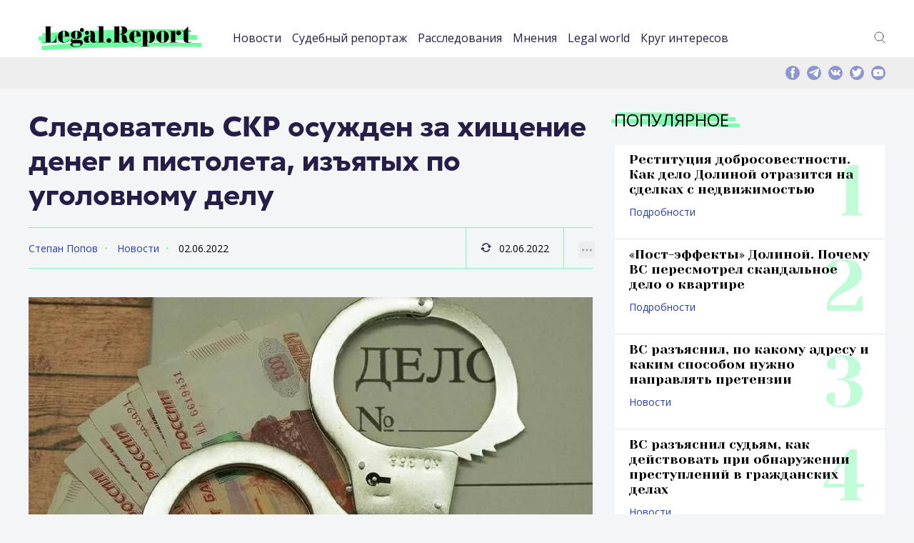

--- FILE ---
content_type: text/html; charset=UTF-8
request_url: https://legal.report/sledovatel-skr-osuzhden-za-hishhenie-deneg-i-pistoleta-izyatyh-po-ugolovnomu-delu/
body_size: 58391
content:
<!DOCTYPE html>
<html lang="ru-RU" class="no-js">
<head>
	<meta charset="UTF-8" />
	<link rel="profile" href="http://gmpg.org/xfn/11" />
	<meta name="viewport" content="width=device-width, initial-scale=1, maximum-scale=1, user-scalable=0">
	<meta name="msapplication-TileColor" content="#33ff99">
	<meta name="theme-color" content="#33ff99">
	<link rel="apple-touch-icon" sizes="180x180" href="/apple-touch-icon.png">
	<link rel="icon" type="image/png" sizes="32x32" href="/favicon-32x32.png">
	<link rel="icon" type="image/png" sizes="16x16" href="/favicon-16x16.png">
	<link rel="manifest" href="/site.webmanifest">
	<link rel="mask-icon" href="/safari-pinned-tab.svg" color="#33ff99">
	<link rel="icon" href="https://legal.report/favicon.svg" type="image/svg">
	        <link rel="pingback" href="https://legal.report/xmlrpc.php">
        	<meta name='robots' content='index, follow, max-image-preview:large, max-snippet:-1, max-video-preview:-1' />
	<style>img:is([sizes="auto" i], [sizes^="auto," i]) { contain-intrinsic-size: 3000px 1500px }</style>
	
	<!-- This site is optimized with the Yoast SEO plugin v25.9 - https://yoast.com/wordpress/plugins/seo/ -->
	<title>Следователь СКР осужден за хищение денег и пистолета, изъятых по уголовному делу - legal.report</title>
	<meta name="description" content="Вынесен приговор следователю СКР, который позарился на потенциальные вещдоки" />
	<link rel="canonical" href="https://legal.report/sledovatel-skr-osuzhden-za-hishhenie-deneg-i-pistoleta-izyatyh-po-ugolovnomu-delu/" />
	<meta property="og:locale" content="ru_RU" />
	<meta property="og:type" content="article" />
	<meta property="og:title" content="Следователь СКР осужден за хищение денег и пистолета, изъятых по уголовному делу - legal.report" />
	<meta property="og:description" content="Вынесен приговор следователю СКР, который позарился на потенциальные вещдоки" />
	<meta property="og:url" content="https://legal.report/sledovatel-skr-osuzhden-za-hishhenie-deneg-i-pistoleta-izyatyh-po-ugolovnomu-delu/" />
	<meta property="og:site_name" content="legal.report" />
	<meta property="article:publisher" content="https://www.facebook.com/legal.report" />
	<meta property="article:published_time" content="2022-06-02T10:04:29+00:00" />
	<meta property="article:modified_time" content="2022-06-02T10:04:31+00:00" />
	<meta property="og:image" content="https://legal.report/wp-content/uploads/2022/06/delo-01.jpg" />
	<meta property="og:image:width" content="800" />
	<meta property="og:image:height" content="500" />
	<meta property="og:image:type" content="image/jpeg" />
	<meta name="author" content="Степан Попов" />
	<meta name="twitter:card" content="summary_large_image" />
	<meta name="twitter:creator" content="@Legal_Report" />
	<meta name="twitter:site" content="@Legal_Report" />
	<script type="application/ld+json" class="yoast-schema-graph">{"@context":"https://schema.org","@graph":[{"@type":"NewsArticle","@id":"https://legal.report/sledovatel-skr-osuzhden-za-hishhenie-deneg-i-pistoleta-izyatyh-po-ugolovnomu-delu/#article","isPartOf":{"@id":"https://legal.report/sledovatel-skr-osuzhden-za-hishhenie-deneg-i-pistoleta-izyatyh-po-ugolovnomu-delu/"},"author":{"name":"Степан Попов","@id":"https://legal.report/#/schema/person/bc7b5787955874b87450542c9aa68c01"},"headline":"Следователь СКР осужден за хищение денег и пистолета, изъятых по уголовному делу","datePublished":"2022-06-02T10:04:29+00:00","dateModified":"2022-06-02T10:04:31+00:00","mainEntityOfPage":{"@id":"https://legal.report/sledovatel-skr-osuzhden-za-hishhenie-deneg-i-pistoleta-izyatyh-po-ugolovnomu-delu/"},"wordCount":202,"publisher":{"@id":"https://legal.report/#organization"},"image":{"@id":"https://legal.report/sledovatel-skr-osuzhden-za-hishhenie-deneg-i-pistoleta-izyatyh-po-ugolovnomu-delu/#primaryimage"},"thumbnailUrl":"https://legal.report/wp-content/uploads/2022/06/delo-01.jpg","keywords":["преступления правоохранителей","приговор","фальсификация"],"articleSection":["Zen","Новости"],"inLanguage":"ru-RU"},{"@type":"WebPage","@id":"https://legal.report/sledovatel-skr-osuzhden-za-hishhenie-deneg-i-pistoleta-izyatyh-po-ugolovnomu-delu/","url":"https://legal.report/sledovatel-skr-osuzhden-za-hishhenie-deneg-i-pistoleta-izyatyh-po-ugolovnomu-delu/","name":"Следователь СКР осужден за хищение денег и пистолета, изъятых по уголовному делу - legal.report","isPartOf":{"@id":"https://legal.report/#website"},"primaryImageOfPage":{"@id":"https://legal.report/sledovatel-skr-osuzhden-za-hishhenie-deneg-i-pistoleta-izyatyh-po-ugolovnomu-delu/#primaryimage"},"image":{"@id":"https://legal.report/sledovatel-skr-osuzhden-za-hishhenie-deneg-i-pistoleta-izyatyh-po-ugolovnomu-delu/#primaryimage"},"thumbnailUrl":"https://legal.report/wp-content/uploads/2022/06/delo-01.jpg","datePublished":"2022-06-02T10:04:29+00:00","dateModified":"2022-06-02T10:04:31+00:00","description":"Вынесен приговор следователю СКР, который позарился на потенциальные вещдоки","breadcrumb":{"@id":"https://legal.report/sledovatel-skr-osuzhden-za-hishhenie-deneg-i-pistoleta-izyatyh-po-ugolovnomu-delu/#breadcrumb"},"inLanguage":"ru-RU","potentialAction":[{"@type":"ReadAction","target":["https://legal.report/sledovatel-skr-osuzhden-za-hishhenie-deneg-i-pistoleta-izyatyh-po-ugolovnomu-delu/"]}]},{"@type":"ImageObject","inLanguage":"ru-RU","@id":"https://legal.report/sledovatel-skr-osuzhden-za-hishhenie-deneg-i-pistoleta-izyatyh-po-ugolovnomu-delu/#primaryimage","url":"https://legal.report/wp-content/uploads/2022/06/delo-01.jpg","contentUrl":"https://legal.report/wp-content/uploads/2022/06/delo-01.jpg","width":800,"height":500,"caption":"Фото: abon-news.ru"},{"@type":"BreadcrumbList","@id":"https://legal.report/sledovatel-skr-osuzhden-za-hishhenie-deneg-i-pistoleta-izyatyh-po-ugolovnomu-delu/#breadcrumb","itemListElement":[{"@type":"ListItem","position":1,"name":"Главная страница","item":"https://legal.report/"},{"@type":"ListItem","position":2,"name":"Новости","item":"https://legal.report/news/"},{"@type":"ListItem","position":3,"name":"Следователь СКР осужден за хищение денег и пистолета, изъятых по уголовному делу"}]},{"@type":"WebSite","@id":"https://legal.report/#website","url":"https://legal.report/","name":"legal.report","description":"Новости о юристах и для юристов. Эксклюзивная информация о юридическом сообществе. Расследования и исследования. Юридическая энциклопедия.","publisher":{"@id":"https://legal.report/#organization"},"potentialAction":[{"@type":"SearchAction","target":{"@type":"EntryPoint","urlTemplate":"https://legal.report/?s={search_term_string}"},"query-input":{"@type":"PropertyValueSpecification","valueRequired":true,"valueName":"search_term_string"}}],"inLanguage":"ru-RU"},{"@type":"Organization","@id":"https://legal.report/#organization","name":"ООО \"Юридика\"","url":"https://legal.report/","logo":{"@type":"ImageObject","inLanguage":"ru-RU","@id":"https://legal.report/#/schema/logo/image/","url":"","contentUrl":"","caption":"ООО \"Юридика\""},"image":{"@id":"https://legal.report/#/schema/logo/image/"},"sameAs":["https://www.facebook.com/legal.report","https://x.com/Legal_Report","https://t.me/legalreport"]},{"@type":"Person","@id":"https://legal.report/#/schema/person/bc7b5787955874b87450542c9aa68c01","name":"Степан Попов","url":"https://legal.report/author/popov/"}]}</script>
	<!-- / Yoast SEO plugin. -->


<link rel="alternate" type="application/rss+xml" title="legal.report &raquo; Лента" href="https://legal.report/feed/" />
<link rel="alternate" type="application/rss+xml" title="legal.report &raquo; Лента комментариев" href="https://legal.report/comments/feed/" />
<link rel="alternate" type="application/rss+xml" title="legal.report &raquo; Лента комментариев к &laquo;Следователь СКР осужден за хищение денег и пистолета, изъятых по уголовному делу&raquo;" href="https://legal.report/sledovatel-skr-osuzhden-za-hishhenie-deneg-i-pistoleta-izyatyh-po-ugolovnomu-delu/feed/" />
<link rel='stylesheet' id='dashicons-css' href='https://legal.report/wp-includes/css/dashicons.min.css?ver=84f7e36d12c8b8a150b70219ca510b1e' type='text/css' media='all' />
<link rel='stylesheet' id='post-views-counter-frontend-css' href='https://legal.report/wp-content/plugins/post-views-counter/css/frontend.min.css?ver=1.5.5' type='text/css' media='all' />
<link rel='stylesheet' id='wp-block-library-css' href='https://legal.report/wp-includes/css/dist/block-library/style.min.css?ver=84f7e36d12c8b8a150b70219ca510b1e' type='text/css' media='all' />
<style id='classic-theme-styles-inline-css' type='text/css'>
/*! This file is auto-generated */
.wp-block-button__link{color:#fff;background-color:#32373c;border-radius:9999px;box-shadow:none;text-decoration:none;padding:calc(.667em + 2px) calc(1.333em + 2px);font-size:1.125em}.wp-block-file__button{background:#32373c;color:#fff;text-decoration:none}
</style>
<style id='global-styles-inline-css' type='text/css'>
:root{--wp--preset--aspect-ratio--square: 1;--wp--preset--aspect-ratio--4-3: 4/3;--wp--preset--aspect-ratio--3-4: 3/4;--wp--preset--aspect-ratio--3-2: 3/2;--wp--preset--aspect-ratio--2-3: 2/3;--wp--preset--aspect-ratio--16-9: 16/9;--wp--preset--aspect-ratio--9-16: 9/16;--wp--preset--color--black: #000000;--wp--preset--color--cyan-bluish-gray: #abb8c3;--wp--preset--color--white: #ffffff;--wp--preset--color--pale-pink: #f78da7;--wp--preset--color--vivid-red: #cf2e2e;--wp--preset--color--luminous-vivid-orange: #ff6900;--wp--preset--color--luminous-vivid-amber: #fcb900;--wp--preset--color--light-green-cyan: #7bdcb5;--wp--preset--color--vivid-green-cyan: #00d084;--wp--preset--color--pale-cyan-blue: #8ed1fc;--wp--preset--color--vivid-cyan-blue: #0693e3;--wp--preset--color--vivid-purple: #9b51e0;--wp--preset--gradient--vivid-cyan-blue-to-vivid-purple: linear-gradient(135deg,rgba(6,147,227,1) 0%,rgb(155,81,224) 100%);--wp--preset--gradient--light-green-cyan-to-vivid-green-cyan: linear-gradient(135deg,rgb(122,220,180) 0%,rgb(0,208,130) 100%);--wp--preset--gradient--luminous-vivid-amber-to-luminous-vivid-orange: linear-gradient(135deg,rgba(252,185,0,1) 0%,rgba(255,105,0,1) 100%);--wp--preset--gradient--luminous-vivid-orange-to-vivid-red: linear-gradient(135deg,rgba(255,105,0,1) 0%,rgb(207,46,46) 100%);--wp--preset--gradient--very-light-gray-to-cyan-bluish-gray: linear-gradient(135deg,rgb(238,238,238) 0%,rgb(169,184,195) 100%);--wp--preset--gradient--cool-to-warm-spectrum: linear-gradient(135deg,rgb(74,234,220) 0%,rgb(151,120,209) 20%,rgb(207,42,186) 40%,rgb(238,44,130) 60%,rgb(251,105,98) 80%,rgb(254,248,76) 100%);--wp--preset--gradient--blush-light-purple: linear-gradient(135deg,rgb(255,206,236) 0%,rgb(152,150,240) 100%);--wp--preset--gradient--blush-bordeaux: linear-gradient(135deg,rgb(254,205,165) 0%,rgb(254,45,45) 50%,rgb(107,0,62) 100%);--wp--preset--gradient--luminous-dusk: linear-gradient(135deg,rgb(255,203,112) 0%,rgb(199,81,192) 50%,rgb(65,88,208) 100%);--wp--preset--gradient--pale-ocean: linear-gradient(135deg,rgb(255,245,203) 0%,rgb(182,227,212) 50%,rgb(51,167,181) 100%);--wp--preset--gradient--electric-grass: linear-gradient(135deg,rgb(202,248,128) 0%,rgb(113,206,126) 100%);--wp--preset--gradient--midnight: linear-gradient(135deg,rgb(2,3,129) 0%,rgb(40,116,252) 100%);--wp--preset--font-size--small: 13px;--wp--preset--font-size--medium: 20px;--wp--preset--font-size--large: 36px;--wp--preset--font-size--x-large: 42px;--wp--preset--spacing--20: 0.44rem;--wp--preset--spacing--30: 0.67rem;--wp--preset--spacing--40: 1rem;--wp--preset--spacing--50: 1.5rem;--wp--preset--spacing--60: 2.25rem;--wp--preset--spacing--70: 3.38rem;--wp--preset--spacing--80: 5.06rem;--wp--preset--shadow--natural: 6px 6px 9px rgba(0, 0, 0, 0.2);--wp--preset--shadow--deep: 12px 12px 50px rgba(0, 0, 0, 0.4);--wp--preset--shadow--sharp: 6px 6px 0px rgba(0, 0, 0, 0.2);--wp--preset--shadow--outlined: 6px 6px 0px -3px rgba(255, 255, 255, 1), 6px 6px rgba(0, 0, 0, 1);--wp--preset--shadow--crisp: 6px 6px 0px rgba(0, 0, 0, 1);}:where(.is-layout-flex){gap: 0.5em;}:where(.is-layout-grid){gap: 0.5em;}body .is-layout-flex{display: flex;}.is-layout-flex{flex-wrap: wrap;align-items: center;}.is-layout-flex > :is(*, div){margin: 0;}body .is-layout-grid{display: grid;}.is-layout-grid > :is(*, div){margin: 0;}:where(.wp-block-columns.is-layout-flex){gap: 2em;}:where(.wp-block-columns.is-layout-grid){gap: 2em;}:where(.wp-block-post-template.is-layout-flex){gap: 1.25em;}:where(.wp-block-post-template.is-layout-grid){gap: 1.25em;}.has-black-color{color: var(--wp--preset--color--black) !important;}.has-cyan-bluish-gray-color{color: var(--wp--preset--color--cyan-bluish-gray) !important;}.has-white-color{color: var(--wp--preset--color--white) !important;}.has-pale-pink-color{color: var(--wp--preset--color--pale-pink) !important;}.has-vivid-red-color{color: var(--wp--preset--color--vivid-red) !important;}.has-luminous-vivid-orange-color{color: var(--wp--preset--color--luminous-vivid-orange) !important;}.has-luminous-vivid-amber-color{color: var(--wp--preset--color--luminous-vivid-amber) !important;}.has-light-green-cyan-color{color: var(--wp--preset--color--light-green-cyan) !important;}.has-vivid-green-cyan-color{color: var(--wp--preset--color--vivid-green-cyan) !important;}.has-pale-cyan-blue-color{color: var(--wp--preset--color--pale-cyan-blue) !important;}.has-vivid-cyan-blue-color{color: var(--wp--preset--color--vivid-cyan-blue) !important;}.has-vivid-purple-color{color: var(--wp--preset--color--vivid-purple) !important;}.has-black-background-color{background-color: var(--wp--preset--color--black) !important;}.has-cyan-bluish-gray-background-color{background-color: var(--wp--preset--color--cyan-bluish-gray) !important;}.has-white-background-color{background-color: var(--wp--preset--color--white) !important;}.has-pale-pink-background-color{background-color: var(--wp--preset--color--pale-pink) !important;}.has-vivid-red-background-color{background-color: var(--wp--preset--color--vivid-red) !important;}.has-luminous-vivid-orange-background-color{background-color: var(--wp--preset--color--luminous-vivid-orange) !important;}.has-luminous-vivid-amber-background-color{background-color: var(--wp--preset--color--luminous-vivid-amber) !important;}.has-light-green-cyan-background-color{background-color: var(--wp--preset--color--light-green-cyan) !important;}.has-vivid-green-cyan-background-color{background-color: var(--wp--preset--color--vivid-green-cyan) !important;}.has-pale-cyan-blue-background-color{background-color: var(--wp--preset--color--pale-cyan-blue) !important;}.has-vivid-cyan-blue-background-color{background-color: var(--wp--preset--color--vivid-cyan-blue) !important;}.has-vivid-purple-background-color{background-color: var(--wp--preset--color--vivid-purple) !important;}.has-black-border-color{border-color: var(--wp--preset--color--black) !important;}.has-cyan-bluish-gray-border-color{border-color: var(--wp--preset--color--cyan-bluish-gray) !important;}.has-white-border-color{border-color: var(--wp--preset--color--white) !important;}.has-pale-pink-border-color{border-color: var(--wp--preset--color--pale-pink) !important;}.has-vivid-red-border-color{border-color: var(--wp--preset--color--vivid-red) !important;}.has-luminous-vivid-orange-border-color{border-color: var(--wp--preset--color--luminous-vivid-orange) !important;}.has-luminous-vivid-amber-border-color{border-color: var(--wp--preset--color--luminous-vivid-amber) !important;}.has-light-green-cyan-border-color{border-color: var(--wp--preset--color--light-green-cyan) !important;}.has-vivid-green-cyan-border-color{border-color: var(--wp--preset--color--vivid-green-cyan) !important;}.has-pale-cyan-blue-border-color{border-color: var(--wp--preset--color--pale-cyan-blue) !important;}.has-vivid-cyan-blue-border-color{border-color: var(--wp--preset--color--vivid-cyan-blue) !important;}.has-vivid-purple-border-color{border-color: var(--wp--preset--color--vivid-purple) !important;}.has-vivid-cyan-blue-to-vivid-purple-gradient-background{background: var(--wp--preset--gradient--vivid-cyan-blue-to-vivid-purple) !important;}.has-light-green-cyan-to-vivid-green-cyan-gradient-background{background: var(--wp--preset--gradient--light-green-cyan-to-vivid-green-cyan) !important;}.has-luminous-vivid-amber-to-luminous-vivid-orange-gradient-background{background: var(--wp--preset--gradient--luminous-vivid-amber-to-luminous-vivid-orange) !important;}.has-luminous-vivid-orange-to-vivid-red-gradient-background{background: var(--wp--preset--gradient--luminous-vivid-orange-to-vivid-red) !important;}.has-very-light-gray-to-cyan-bluish-gray-gradient-background{background: var(--wp--preset--gradient--very-light-gray-to-cyan-bluish-gray) !important;}.has-cool-to-warm-spectrum-gradient-background{background: var(--wp--preset--gradient--cool-to-warm-spectrum) !important;}.has-blush-light-purple-gradient-background{background: var(--wp--preset--gradient--blush-light-purple) !important;}.has-blush-bordeaux-gradient-background{background: var(--wp--preset--gradient--blush-bordeaux) !important;}.has-luminous-dusk-gradient-background{background: var(--wp--preset--gradient--luminous-dusk) !important;}.has-pale-ocean-gradient-background{background: var(--wp--preset--gradient--pale-ocean) !important;}.has-electric-grass-gradient-background{background: var(--wp--preset--gradient--electric-grass) !important;}.has-midnight-gradient-background{background: var(--wp--preset--gradient--midnight) !important;}.has-small-font-size{font-size: var(--wp--preset--font-size--small) !important;}.has-medium-font-size{font-size: var(--wp--preset--font-size--medium) !important;}.has-large-font-size{font-size: var(--wp--preset--font-size--large) !important;}.has-x-large-font-size{font-size: var(--wp--preset--font-size--x-large) !important;}
:where(.wp-block-post-template.is-layout-flex){gap: 1.25em;}:where(.wp-block-post-template.is-layout-grid){gap: 1.25em;}
:where(.wp-block-columns.is-layout-flex){gap: 2em;}:where(.wp-block-columns.is-layout-grid){gap: 2em;}
:root :where(.wp-block-pullquote){font-size: 1.5em;line-height: 1.6;}
</style>
<link rel='stylesheet' id='contact-form-7-css' href='https://legal.report/wp-content/plugins/contact-form-7/includes/css/styles.css?ver=6.1.1' type='text/css' media='all' />
<link rel='stylesheet' id='fonts-css' href='https://legal.report/wp-content/themes/madar-lite/assets/fonts/fonts.css?ver=84f7e36d12c8b8a150b70219ca510b1e' type='text/css' media='all' />
<link rel='stylesheet' id='style-css' href='https://legal.report/wp-content/themes/madar-lite/assets/css/style.css?ver=84f7e36d12c8b8a150b70219ca510b1e' type='text/css' media='all' />
<script type="text/javascript" id="post-views-counter-frontend-js-before">
/* <![CDATA[ */
var pvcArgsFrontend = {"mode":"rest_api","postID":170369,"requestURL":"https:\/\/legal.report\/wp-json\/post-views-counter\/view-post\/170369","nonce":"b73fc91ad1","dataStorage":"cookies","multisite":false,"path":"\/","domain":""};
/* ]]> */
</script>
<script type="text/javascript" src="https://legal.report/wp-content/plugins/post-views-counter/js/frontend.min.js?ver=1.5.5" id="post-views-counter-frontend-js"></script>
<link rel="https://api.w.org/" href="https://legal.report/wp-json/" /><link rel="alternate" title="JSON" type="application/json" href="https://legal.report/wp-json/wp/v2/posts/170369" /><link rel="EditURI" type="application/rsd+xml" title="RSD" href="https://legal.report/xmlrpc.php?rsd" />

<link rel='shortlink' href='https://legal.report/?p=170369' />
<link rel="alternate" title="oEmbed (JSON)" type="application/json+oembed" href="https://legal.report/wp-json/oembed/1.0/embed?url=https%3A%2F%2Flegal.report%2Fsledovatel-skr-osuzhden-za-hishhenie-deneg-i-pistoleta-izyatyh-po-ugolovnomu-delu%2F" />
<link rel="alternate" title="oEmbed (XML)" type="text/xml+oembed" href="https://legal.report/wp-json/oembed/1.0/embed?url=https%3A%2F%2Flegal.report%2Fsledovatel-skr-osuzhden-za-hishhenie-deneg-i-pistoleta-izyatyh-po-ugolovnomu-delu%2F&#038;format=xml" />
<script>document.createElement( "picture" );if(!window.HTMLPictureElement && document.addEventListener) {window.addEventListener("DOMContentLoaded", function() {var s = document.createElement("script");s.src = "https://legal.report/wp-content/plugins/webp-express/js/picturefill.min.js";document.body.appendChild(s);});}</script>      <script type="text/javascript">
        var templateUrl = 'https://legal.report/wp-content/themes/madar-lite';
      </script>      <meta name="onesignal" content="wordpress-plugin"/>
            <script>

      window.OneSignalDeferred = window.OneSignalDeferred || [];

      OneSignalDeferred.push(function(OneSignal) {
        var oneSignal_options = {};
        window._oneSignalInitOptions = oneSignal_options;

        oneSignal_options['serviceWorkerParam'] = { scope: '/' };
oneSignal_options['serviceWorkerPath'] = 'OneSignalSDKWorker.js.php';

        OneSignal.Notifications.setDefaultUrl("https://legal.report");

        oneSignal_options['wordpress'] = true;
oneSignal_options['appId'] = '7118a369-0f4d-4e67-a810-41dbf2a1489a';
oneSignal_options['allowLocalhostAsSecureOrigin'] = true;
oneSignal_options['welcomeNotification'] = { };
oneSignal_options['welcomeNotification']['title'] = "Legal.Report";
oneSignal_options['welcomeNotification']['message'] = "Спасибо, вы подписались на уведомления.";
oneSignal_options['path'] = "https://legal.report/wp-content/plugins/onesignal-free-web-push-notifications/sdk_files/";
oneSignal_options['safari_web_id'] = "web.onesignal.auto.2c31ff0c-1624-4aec-8f89-a4f0b1da0ea1";
oneSignal_options['promptOptions'] = { };
oneSignal_options['promptOptions']['actionMessage'] = "Подписаться на уведомления Legal.Report";
oneSignal_options['promptOptions']['exampleNotificationTitleDesktop'] = "Пример уведомления";
oneSignal_options['promptOptions']['exampleNotificationMessageDesktop'] = "Уведомление появится на вашем рабочем столе";
oneSignal_options['promptOptions']['exampleNotificationTitleMobile'] = "Пример уведомления";
oneSignal_options['promptOptions']['exampleNotificationMessageMobile'] = "Уведомление появится на вашем мобильно устройстве";
oneSignal_options['promptOptions']['exampleNotificationCaption'] = "Вы можете отписаться в любое время";
oneSignal_options['promptOptions']['acceptButtonText'] = "Подписаться";
oneSignal_options['promptOptions']['cancelButtonText'] = "Нет, спасибо";
oneSignal_options['promptOptions']['siteName'] = "https://legal.report";
              OneSignal.init(window._oneSignalInitOptions);
              OneSignal.Slidedown.promptPush()      });

      function documentInitOneSignal() {
        var oneSignal_elements = document.getElementsByClassName("OneSignal-prompt");

        var oneSignalLinkClickHandler = function(event) { OneSignal.Notifications.requestPermission(); event.preventDefault(); };        for(var i = 0; i < oneSignal_elements.length; i++)
          oneSignal_elements[i].addEventListener('click', oneSignalLinkClickHandler, false);
      }

      if (document.readyState === 'complete') {
           documentInitOneSignal();
      }
      else {
           window.addEventListener("load", function(event){
               documentInitOneSignal();
          });
      }
    </script>
<link rel="icon" href="https://legal.report/wp-content/uploads/2021/04/cropped-logo-sqw-1-110x110.png" sizes="32x32" />
<link rel="icon" href="https://legal.report/wp-content/uploads/2021/04/cropped-logo-sqw-1-220x220.png" sizes="192x192" />
<link rel="apple-touch-icon" href="https://legal.report/wp-content/uploads/2021/04/cropped-logo-sqw-1-220x220.png" />
<meta name="msapplication-TileImage" content="https://legal.report/wp-content/uploads/2021/04/cropped-logo-sqw-1-500x500.png" />
		<style type="text/css" id="wp-custom-css">
			figcaption {
	font-size: 0.8em;
}
.text-container p {
	text-align: justify;
}
p.has-text-align-center {
	text-align: center;
}
figure {
	  margin-bottom: 24px;
}

.article-preview-position__row:first-child {
	margin-bottom: 30px;
}
p.excerpt a {
	text-align: justify;
	color: white;
	font-size: 0.8em;

}

figcaption {
	font-size: 0.8em;
}
.text-container p {
	text-align: justify;
}
p.has-text-align-center {
	text-align: center;
}
figure {
	  margin-bottom: 24px;
}

.article-preview-position__row:first-child {
	margin-bottom: 24px;
}
p.excerpt a {
	text-align: justify;
	color: white;
	font-size: 0.8em;

}
em {
    font-style: italic;
	}
.wp-calendar-table{
	width: 100%;
	margin: 10px;
	
}
.wp-calendar-table caption{
	display: none;
}
.archive-menu {
		width:	300px;
		margin-left: auto;
  		margin-right: auto;
	}
.wp-calendar-table thead{
	text-align:left;	
}
em {
	font-style: italic;
}

.wp-block-video figcaption {
	font-size:	small;
}
.wp-block-image figcaption {
		font-size:	small;
}		</style>
		




<meta name='yandex-verification' content='5ef42b7e3d58e778' />

</head>
<body class="wp-singular post-template-default single single-post postid-170369 single-format-standard wp-theme-madar-lite">

<!-- Yandex.Metrika counter -->
	<script data-cfasync="false" type="text/javascript">
  setTimeout(function(){
       (function(m,e,t,r,i,k,a){m[i]=m[i]||function(){(m[i].a=m[i].a||[]).push(arguments)};
   m[i].l=1*new Date();k=e.createElement(t),a=e.getElementsByTagName(t)
 
[0],k.async=1,k.src=r,a.parentNode.insertBefore(k,a)})
   (window, document, "script", "https://mc.yandex.ru/metrika/tag.js", "ym");
 
       ym(35658030, "init", {
            clickmap:true,
            trackLinks:true,
            accurateTrackBounce:true 
       });
    }, 5000); //set this as high as you can without ruining your stats.
</script> 
<noscript><div><img src="https://mc.yandex.ru/watch/35658030" style="position:absolute; left:-9999px;" alt="" /></div></noscript>
<!-- /Yandex.Metrika counter -->

<div class="page-container">
    <div class="content-container">
<header>
    <div class="center">
        <div class="header-container">
            <div class="header-container__logo">
                <a href="https://legal.report" title=""><img src="https://legal.report/wp-content/themes/madar-lite/assets/img/logos/logo.svg" alt="Legal Report"></a>
            </div>
            <div class="header-container__navigation">
                 <div class="header-container-navigation-mobile-container">


                    <nav class="nav-header">
					<ul id="menu-top" class="menu"><li id="menu-item-4157" class="menu-item menu-item-type-taxonomy menu-item-object-category current-post-ancestor current-menu-parent current-post-parent menu-item-4157"><a href="https://legal.report/news/">Новости</a></li>
<li id="menu-item-4158" class="menu-item menu-item-type-taxonomy menu-item-object-category menu-item-4158"><a href="https://legal.report/report/">Судебный репортаж</a></li>
<li id="menu-item-10140" class="menu-item menu-item-type-taxonomy menu-item-object-category menu-item-10140"><a href="https://legal.report/exclusive/">Расследования</a></li>
<li id="menu-item-4159" class="menu-item menu-item-type-taxonomy menu-item-object-category menu-item-4159"><a href="https://legal.report/opinions/">Мнения</a></li>
<li id="menu-item-4160" class="menu-item menu-item-type-taxonomy menu-item-object-category menu-item-4160"><a href="https://legal.report/world/">Legal world</a></li>
<li id="menu-item-9751" class="menu-item menu-item-type-taxonomy menu-item-object-category menu-item-9751"><a href="https://legal.report/krug-interesov/">Круг интересов</a></li>
</ul>                    </nav>

										<div class="searchmobile"><form method="get"  action="/" class="theme-input"><input type="search" class="field" name="s" id="s-mobile" placeholder="Поиск" size="30" />&nbsp;<button class="button" type="submit"><svg width="13" height="13" viewBox="0 0 13 13"><title>поиск</title><path d="m4.8495 7.8226c0.82666 0 1.5262-0.29146 2.0985-0.87438 0.57232-0.58292 0.86378-1.2877 0.87438-2.1144 0.010599-0.82666-0.28086-1.5262-0.87438-2.0985-0.59352-0.57232-1.293-0.86378-2.0985-0.87438-0.8055-0.010599-1.5103 0.28086-2.1144 0.87438-0.60414 0.59352-0.8956 1.293-0.87438 2.0985 0.021197 0.8055 0.31266 1.5103 0.87438 2.1144 0.56172 0.60414 1.2665 0.8956 2.1144 0.87438zm4.4695 0.2115 3.681 3.6819-1.259 1.284-3.6817-3.7 0.0019784-0.69479-0.090043-0.098846c-0.87973 0.76087-1.92 1.1413-3.1207 1.1413-1.3553 0-2.5025-0.46363-3.4417-1.3909s-1.4088-2.0686-1.4088-3.4239c0-1.3553 0.4696-2.4966 1.4088-3.4239 0.9392-0.92727 2.0864-1.3969 3.4417-1.4088 1.3553-0.011889 2.4906 0.45771 3.406 1.4088 0.9154 0.95107 1.379 2.0924 1.3909 3.4239 0 1.2126-0.38043 2.2588-1.1413 3.1385l0.098834 0.090049z"></path></svg></button></form></div>

                    <div class="social-mobile-version"></div>
                </div>
            </div>
            <div class="header-container__links"><!-- 				 -->
                <div class="header-container-links-desktop-version">
                    <div class="header-container-links">
                        <ul>
	                            <li><a href="#" title="" class="icos" id="searchtoggle-desktop"><img src="https://legal.report/wp-content/themes/madar-lite/assets/img/icons/icon-search.svg" alt="">Поиск</a></li>
                        </ul>
                    </div>
                </div>
            </div>

            <div class="header-container__icon-nav-mobile">
                <a class="icon-nav" href="#" title=""><span></span></a>
            </div>
        </div>

    </div>
</header>



        <!--top-information-->
        <div class="top-information">
            <div class="center">
                <div class="top-information-container">
									<div class="searchform">
									        <form method="get"  action="/" class="theme-input">
														<input type="search" class="field" name="s" id="s-desktop" placeholder="Поиск" size="50" />&nbsp;
														<button class="button" type="submit"><svg width="13" height="13" viewBox="0 0 13 13"><title>поиск</title><path d="m4.8495 7.8226c0.82666 0 1.5262-0.29146 2.0985-0.87438 0.57232-0.58292 0.86378-1.2877 0.87438-2.1144 0.010599-0.82666-0.28086-1.5262-0.87438-2.0985-0.59352-0.57232-1.293-0.86378-2.0985-0.87438-0.8055-0.010599-1.5103 0.28086-2.1144 0.87438-0.60414 0.59352-0.8956 1.293-0.87438 2.0985 0.021197 0.8055 0.31266 1.5103 0.87438 2.1144 0.56172 0.60414 1.2665 0.8956 2.1144 0.87438zm4.4695 0.2115 3.681 3.6819-1.259 1.284-3.6817-3.7 0.0019784-0.69479-0.090043-0.098846c-0.87973 0.76087-1.92 1.1413-3.1207 1.1413-1.3553 0-2.5025-0.46363-3.4417-1.3909s-1.4088-2.0686-1.4088-3.4239c0-1.3553 0.4696-2.4966 1.4088-3.4239 0.9392-0.92727 2.0864-1.3969 3.4417-1.4088 1.3553-0.011889 2.4906 0.45771 3.406 1.4088 0.9154 0.95107 1.379 2.0924 1.3909 3.4239 0 1.2126-0.38043 2.2588-1.1413 3.1385l0.098834 0.090049z"></path></svg></button>

													</form>
									</div>
                    <div class="top-information-container__social">

                        <div class="social-desktop-version">
                            <div class="social">
                                <a href="https://www.facebook.com/legal.report" title=""><img src="https://legal.report/wp-content/themes/madar-lite/assets/img/icons/icon-f.svg" alt=""></a>
                                <a href="https://t.me/legalreport" title=""><img src="https://legal.report/wp-content/themes/madar-lite/assets/img/icons/icon-telegram.svg" alt=""></a>
                                <a href="https://vk.com/legal.report" title=""><img src="https://legal.report/wp-content/themes/madar-lite/assets/img/icons/icon-vk.svg" alt=""></a>
                                <a href="https://twitter.com/Legal_Report" title=""><img src="https://legal.report/wp-content/themes/madar-lite/assets/img/icons/icon-t.svg" alt=""></a>
                                <a href="https://www.youtube.com/channel/UC-aDf1fdJOZrDw818nJi4Vg" title=""><img src="https://legal.report/wp-content/themes/madar-lite/assets/img/icons/icon-yt.svg" alt=""></a>
                            </div>
                        </div>

                    </div>
                </div>
            </div>
        </div>
        <!--top-information end-->


        <!--content-->
        <div class="content  block-fixed-boundaries">
            <div class="center">
                <div class="content-markup">
                    <div class="content-markup__main">

                        <div class="title-container title-container_title-page">
                            <h1>Следователь СКР осужден за хищение денег и пистолета, изъятых по уголовному делу</h1>
                        </div>

                        <div class="article-stat">
                            <div class="article-stat__section">
                                <div class="article-stat-center">
                                    <div class="article-stat-center__row">
                                        <a href="https://legal.report/author/popov/" title="Записи Степан Попов" rel="author">Степан Попов</a>                                        <a href="https://legal.report/news/" title="">Новости</a>
                                        <span>02.06.2022</span>
                                    </div>
                                </div>
                            </div>
                            <div class="article-stat__stat">
                                <div class="article-stat-center">
                                    <div class="article-stat-center__row">
                                        <span><img src="https://legal.report/wp-content/themes/madar-lite/assets/img/icons/icon-update-purple.svg">02.06.2022</span>
                                                                            </div>
                                </div>
                            </div>
                            <div class="article-stat__link">
                                <div class="article-stat-center">
                                    <div class="article-stat-center__row">
<script src="//yastatic.net/es5-shims/0.0.2/es5-shims.min.js"></script>
<script src="//yastatic.net/share2/share.js"></script>
<div class="ya-share2" style="position: absolute" data-services="vkontakte,facebook,twitter,telegram" data-limit="0">
    <a href="#" title=""><img src="https://legal.report/wp-content/themes/madar-lite/assets/img/icons/icon-map.svg"></a>
</div>
                                        <a href="#" title=""><img src="https://legal.report/wp-content/themes/madar-lite/assets/img/icons/icon-print.svg"></a>
                                    </div>
                                </div>
                            </div>
                        </div>

                        <div class="text-container">
                            <figure><picture><source srcset="https://legal.report/wp-content/uploads/2022/06/delo-01.webp 800w, https://legal.report/wp-content/uploads/2022/06/delo-01-352x220.webp 352w, https://legal.report/wp-content/uploads/2022/06/delo-01-500x313.webp 500w, https://legal.report/wp-content/uploads/2022/06/delo-01-175x110.webp 175w, https://legal.report/wp-content/uploads/2022/06/delo-01-768x480.webp 768w" sizes="(max-width: 800px) 100vw, 800px" type="image/webp"><img width="800" height="500" src="https://legal.report/wp-content/uploads/2022/06/delo-01.jpg" class="attachment-post-thumbnail size-post-thumbnail wp-post-image webpexpress-processed" alt="" decoding="async" fetchpriority="high" srcset="https://legal.report/wp-content/uploads/2022/06/delo-01.jpg 800w, https://legal.report/wp-content/uploads/2022/06/delo-01-352x220.jpg 352w, https://legal.report/wp-content/uploads/2022/06/delo-01-500x313.jpg 500w, https://legal.report/wp-content/uploads/2022/06/delo-01-175x110.jpg 175w, https://legal.report/wp-content/uploads/2022/06/delo-01-768x480.jpg 768w" sizes="(max-width: 800px) 100vw, 800px"></picture><figcaption>Фото: abon-news.ru</figcaption></figure>
<p>В Пермском крае вынесен приговор бывшему следователю следственного отдела СКР по Кировскому району Перми Глебу Веселову. Он признан виновным в присвоении с использованием служебного положения и двух фальсификациях доказательств по уголовным делам об особо тяжких преступлениях (ч. 3 ст. 160; ч. 3 ст. 303 УК РФ).</p>



<p>Судом установлено, что в апреле 2019 года СКР возбудил уголовное дело по факту безвестного исчезновения человека. При осмотре места происшествия в автомобиле потерпевшего были обнаружены и изъяты наличные деньги и пневматический пистолет. Веселов получил потенциальные вещдоки на ответственное хранение. После чего присвоил и наличность, и оружие. Чтобы скрыть хищение, следователь изъял из материалов дела протокол осмотра места происшествия, заменив его на собственноручно сфальсифицированный документ.</p>



<p>Кроме того, выяснилось, что Веселов в ходе расследования дела о покушении на убийство женщины пошел еще на одно служебное преступление. В частности, изготовил подложный протокол допроса свидетеля. </p>



<p>Следователь был уволен со службы. В суде он категорически отрицал свою вину.</p>



<p>Кировский районный суд Перми приговорил Веселова к 2,5 года колонии со штрафом в размере 10 тыс. рублей. Он также был лишен на аналогичный срок права занимать должности на госслужбе, связанные с производством предварительного расследования или осуществлением оперативно-разыскной деятельности, сообщили в пресс-службе суда.</p>



<p>Приговор в законную силу не вступил.</p>

                        </div>

                        <div class="tags">
                            <div class="tags-details-container">
                                <div class="tags-details-container__title">Теги:</div>
                                <div class="tags-details-container__list">
                                    <ul><a href="https://legal.report/tag/prestuplenija-pravoohranitelej/" rel="tag">преступления правоохранителей</a><a href="https://legal.report/tag/prigovor/" rel="tag">приговор</a><a href="https://legal.report/tag/falsifikacija/" rel="tag">фальсификация</a></ul>
                                </div>
                            </div>
                        </div>

                        <!--comments-->
                        <div class="comments">
                            <!--comments-title-->
                            <div class="comments-title">
                                <div class="comments-title__name">
                                    <h6><span>Комментарии</span></h6>
                                    <p>0</p>
                                </div>
                            </div>
                            <!--comments-title end-->

                            <!--comments-list-->
                            <div class="comments-list">
                                                            </div>
                            <!--comments-list end-->

                        </div>
                        <!--comments end-->

                    </div>
                     <div class="content-markup__aside slideshow">
	<div class="fixed-container">
    <div class="title-container title-container_two-columns">
        <div class="title-container__name">
            <h4><span>Популярное</span></h4>
        </div>

        <div class="title-container__controls show-table">
            <div class="slide-controls">
                <div class="slide-controls__prev">
                    <a role="button" class="slide-arrow arrow-prev" title="Previous slide"><span>Previous</span></a>
                </div>
                <div class="slide-controls__next">
                    <a role="button" class="slide-arrow arrow-next" title="Next slide"><span>Next</span></a>
                </div>

            </div>
        </div>
    </div>

    <div class="news-list news-list_upright news-list_counter slides-row news-list_popular">
			        <!--column-->
	        <div class="news-list__column">
	            <div class="article-preview article-preview_horizontally">
	                <div class="article-preview__description">
	                    <h4><a href="https://legal.report/restitucziya-dobrosovestnosti-kak-delo-dolinoj-otrazitsya-na-sdelkah-s-nedvizhimostyu/" title="">Реституция добросовестности. Как дело Долиной отразится на сделках с недвижимостью</a></h4>
	                    <div class="article-preview-stat">
	                        <p><a href="https://legal.report/detail/" title="">Подробности</a>
														</p>
	                    </div>
	                </div>
	            </div>
	        </div>

	        <!--column end-->
        	        <!--column-->
	        <div class="news-list__column">
	            <div class="article-preview article-preview_horizontally">
	                <div class="article-preview__description">
	                    <h4><a href="https://legal.report/pochemu-verhovnyj-sud-rf-otmenil-resheniya-po-delu-dolinoj/" title="">«Пост-эффекты» Долиной. Почему ВС пересмотрел скандальное дело о квартире</a></h4>
	                    <div class="article-preview-stat">
	                        <p><a href="https://legal.report/detail/" title="">Подробности</a>
														</p>
	                    </div>
	                </div>
	            </div>
	        </div>

	        <!--column end-->
        	        <!--column-->
	        <div class="news-list__column">
	            <div class="article-preview article-preview_horizontally">
	                <div class="article-preview__description">
	                    <h4><a href="https://legal.report/vs-razjasnil-po-kakomu-adresu-i-kakim-sposobom-nuzhno-napravljat-pretenzii/" title="">ВС разъяснил, по какому адресу и каким способом нужно направлять претензии</a></h4>
	                    <div class="article-preview-stat">
	                        <p><a href="https://legal.report/news/" title="">Новости</a>
														</p>
	                    </div>
	                </div>
	            </div>
	        </div>

	        <!--column end-->
        	        <!--column-->
	        <div class="news-list__column">
	            <div class="article-preview article-preview_horizontally">
	                <div class="article-preview__description">
	                    <h4><a href="https://legal.report/vs-razjasnil-sudjam-kak-dejstvovat-pri-obnaruzhenii-prestuplenij-v-grazhdanskih-delah/" title="">ВС разъяснил судьям, как действовать при обнаружении преступлений в гражданских делах</a></h4>
	                    <div class="article-preview-stat">
	                        <p><a href="https://legal.report/news/" title="">Новости</a>
														</p>
	                    </div>
	                </div>
	            </div>
	        </div>

	        <!--column end-->
        	        <!--column-->
	        <div class="news-list__column">
	            <div class="article-preview article-preview_horizontally">
	                <div class="article-preview__description">
	                    <h4><a href="https://legal.report/lishena-mantii-sudya-poluchivshaya-motivirovku-na-fleshke-ot-predstavitelya-otvetchika/" title="">Лишена мантии судья, получившая мотивировку на флешке от представителя ответчика</a></h4>
	                    <div class="article-preview-stat">
	                        <p><a href="https://legal.report/news/" title="">Новости</a>
														</p>
	                    </div>
	                </div>
	            </div>
	        </div>

	        <!--column end-->
            </div>

	</div>
</div>

                </div>
            </div>
        </div>
        <!--content-->

        <div class="prev-next-articles center">
            <div class="prev-next-articles-container">

                                <div class="prev-next-articles-container__prev-article">
                    <div class="prev-next-articles-title"><h6><span>Предыдущая</span></h6></div>
                    <div class="news-list news-list_upright">
                        <div class="news-list__column">
                            <div class="article-preview article-preview_horizontally">
                                <div class="article-preview__image">
                                    <a href="https://legal.report/vs-obobshhil-sudebnuyu-praktiku-po-delam-o-mezhdunarodnom-usynovlenii-rossijskih-detej/" title=""><picture><source srcset="https://legal.report/wp-content/uploads/2022/06/aeroport-01-175x110.webp" type="image/webp"><img src="https://legal.report/wp-content/uploads/2022/06/aeroport-01-175x110.jpg" alt="" class="webpexpress-processed"></picture></a>
                                </div>
                                <div class="article-preview__description">
                                    <h4><a href="https://legal.report/vs-obobshhil-sudebnuyu-praktiku-po-delam-o-mezhdunarodnom-usynovlenii-rossijskih-detej/" title="">ВС обобщил судебную практику по делам о международном усыновлении российских детей</a></h4>
                                    <div class="article-preview-stat">
                                        <p><a href="https://legal.report/news/" title="">Новости</a> 02 06 2022</p>
                                        <p></p>
                                    </div>
                                </div>
                            </div>
                        </div>
                    </div>
                </div>
                
                                <div class="prev-next-articles-container__next-article">
                    <div class="prev-next-articles-title">
                        <h6><span>Следующая</span></h6>
                    </div>
                    <div class="news-list news-list_upright">
                        <div class="news-list__column">
                            <div class="article-preview article-preview_horizontally">
                                <div class="article-preview__image">
                                    <a href="https://legal.report/v-uk-rf-snizyat-sroki-davnosti-po-nalogovym-prestupleniyam/" title=""><picture><source srcset="https://legal.report/wp-content/uploads/2022/06/nalog-prestuplenie-davnost-01-175x110.webp" type="image/webp"><img src="https://legal.report/wp-content/uploads/2022/06/nalog-prestuplenie-davnost-01-175x110.jpg" alt="" class="webpexpress-processed"></picture></a>
                                </div>
                                <div class="article-preview__description">
                                    <h4><a href="https://legal.report/v-uk-rf-snizyat-sroki-davnosti-po-nalogovym-prestupleniyam/" title="">В УК РФ снизят сроки давности по налоговым преступлениям</a></h4>
                                    <div class="article-preview-stat">
                                        <p><a href="https://legal.report/news/" title="">Новости</a> 02 06 2022</p>
                                        <p></p>
                                    </div>
                                </div>
                            </div>
                        </div>
                    </div>
                </div>
                
            </div>
        </div>


<footer>
    <div class="center">
        <p class="logo"><a href="#" title=""><img src="https://legal.report/wp-content/themes/madar-lite/assets/img/logos/logo.svg" alt="Legal Report" width="256"></a> </p>
        <div class="social">
            <!--a href="https://www.facebook.com/legal.report" target="_blank"><img src="https://legal.report/wp-content/themes/madar-lite/assets/img/icons/icon-f.svg" alt=""></a-->
            <a href="https://t.me/legalreport"  target="_blank"><img src="https://legal.report/wp-content/themes/madar-lite/assets/img/icons/icon-telegram.svg" alt=""></a>
            <a href="https://vk.com/legal.report"  target="_blank"><img src="https://legal.report/wp-content/themes/madar-lite/assets/img/icons/icon-vk.svg" alt=""></a>
            <!--a href="https://twitter.com/Legal_Report"  target="_blank"><img src="https://legal.report/wp-content/themes/madar-lite/assets/img/icons/icon-t.svg" alt=""></a-->
            <!--a href="https://www.youtube.com/channel/UC-aDf1fdJOZrDw818nJi4Vg"  target="_blank"><img src="https://legal.report/wp-content/themes/madar-lite/assets/img/icons/icon-yt.svg" alt=""></a-->
        </div>

        <nav class="nav-footer">
					<ul id="menu-bottom" class="menu"><li id="menu-item-4179" class="menu-item menu-item-type-post_type menu-item-object-page menu-item-4179"><a href="https://legal.report/redakciya-1/">Редакция</a></li>
<li id="menu-item-4178" class="menu-item menu-item-type-post_type menu-item-object-page menu-item-4178"><a href="https://legal.report/partners/">Партнёрам</a></li>
<li id="menu-item-4177" class="menu-item menu-item-type-post_type menu-item-object-page menu-item-4177"><a href="https://legal.report/vakansii/">Вакансии</a></li>
<li id="menu-item-9729" class="menu-item menu-item-type-taxonomy menu-item-object-category menu-item-9729"><a href="https://legal.report/pr/">Пресс-релизы</a></li>
<li id="menu-item-4175" class="menu-item menu-item-type-post_type menu-item-object-page menu-item-4175"><a href="https://legal.report/pravila-ispolzovaniya-informacii-legal-report/">Правила использования информации</a></li>
<li id="menu-item-4174" class="menu-item menu-item-type-post_type menu-item-object-page menu-item-4174"><a href="https://legal.report/feedback/">Написать в редакцию</a></li>
</ul>        </nav>

        <div class="footer-copy">
            <p>Сетевое издание LEGAL.REPORT зарегистрировано в Федеральной службе по надзору за соблюдением законодательства в сфере массовых коммуникаций и охране культурного наследия 16 февраля 2016 г. Свидетельство о регистрации Эл № ФС77–64912.</p>

            <p>© 2015-2022 LEGAL.REPORT. Все права защищены <svg version="1.1" viewBox="0 0 24 24" class="the-footer__copyright-16plus svg-icon svg-fill" style="width:24px;height:24px;"><path fill="currentColor" stroke="none" pid="0" d="M5.75 8v8.25h1.5V8h-1.5z" _fill="#9AA5AA"></path><path fill="currentColor" stroke="none" pid="1" fill-rule="evenodd" clip-rule="evenodd" d="M10.459 11.23l.045-.136c.18-.514.466-.96.906-1.281.438-.32 1.091-.563 2.09-.563v-1.5c-1.251 0-2.232.309-2.975.851-.74.541-1.18 1.268-1.437 1.996-.5 1.423-.326 2.957-.25 3.526a2.75 2.75 0 101.62-2.892zm-.146 2.52a1.25 1.25 0 112.5 0 1.25 1.25 0 01-2.5 0z" _fill="#9AA5AA"></path><path fill="currentColor" stroke="none" pid="2" d="M18.75 9.5v1.75h1.75v1.5h-1.75v1.75h-1.5v-1.75H15.5v-1.5h1.75V9.5h1.5z" _fill="#9AA5AA"></path><path fill="currentColor" stroke="none" pid="3" fill-rule="evenodd" clip-rule="evenodd" d="M0 12C0 5.373 5.373 0 12 0s12 5.373 12 12-5.373 12-12 12S0 18.627 0 12zm12 10.5C6.201 22.5 1.5 17.799 1.5 12S6.201 1.5 12 1.5 22.5 6.201 22.5 12 17.799 22.5 12 22.5z" _fill="#9AA5AA"></path></svg></p>
        </div>

    </div>
</footer>
<!--footer end-->
    </div>
</div>

<style>
.loadmore {
    margin-bottom: 75px;
    display: block;
}</style>

<script type="speculationrules">
{"prefetch":[{"source":"document","where":{"and":[{"href_matches":"\/*"},{"not":{"href_matches":["\/wp-*.php","\/wp-admin\/*","\/wp-content\/uploads\/*","\/wp-content\/*","\/wp-content\/plugins\/*","\/wp-content\/themes\/madar-lite\/*","\/*\\?(.+)"]}},{"not":{"selector_matches":"a[rel~=\"nofollow\"]"}},{"not":{"selector_matches":".no-prefetch, .no-prefetch a"}}]},"eagerness":"conservative"}]}
</script>
<script type="text/javascript" src="https://cdn.onesignal.com/sdks/web/v16/OneSignalSDK.page.js?ver=1.0.0" id="remote_sdk-js" defer="defer" data-wp-strategy="defer"></script>
<script type="text/javascript" src="https://legal.report/wp-content/themes/madar-lite/assets/js/lib/jquery-1.10.2.min.js?ver=84f7e36d12c8b8a150b70219ca510b1e" id="jquery-js"></script>
<script type="text/javascript" src="https://legal.report/wp-content/themes/madar-lite/assets/js/lib/jquery-migrate-1.2.1.min.js?ver=84f7e36d12c8b8a150b70219ca510b1e" id="migrate-js"></script>
<script type="text/javascript" src="https://legal.report/wp-content/themes/madar-lite/assets/js/lib/jquery.formstyler.min.js?ver=84f7e36d12c8b8a150b70219ca510b1e" id="form-js"></script>
<script type="text/javascript" src="https://legal.report/wp-content/themes/madar-lite/assets/js/lib/slick.min.js?ver=84f7e36d12c8b8a150b70219ca510b1e" id="slick-js"></script>
<script type="text/javascript" src="https://legal.report/wp-content/themes/madar-lite/assets/js/lib/enquire.min.js?ver=84f7e36d12c8b8a150b70219ca510b1e" id="enquire-js"></script>
<script type="text/javascript" src="https://legal.report/wp-content/themes/madar-lite/assets/js/lib/jquery.sticky-kit.min.js?ver=84f7e36d12c8b8a150b70219ca510b1e" id="sticky-js"></script>
<script type="text/javascript" src="https://legal.report/wp-content/themes/madar-lite/assets/js/main.js?ver=84f7e36d12c8b8a150b70219ca510b1e" id="main-js"></script>

<!--join-popup-->
<div class="zoom-anim-dialog mfp-hide" id="thx-popup">
    <div class="popup text-center">
        <div class="title-container">
            <div class="title-container__name">
                <h6><span>Сообщение отправлено</span></h6>
            </div>
        </div>

        <div class="popup-text">
            <p>Ваше сообщение отправлено редакторам сайта. Спасибо за предоставленную информацию. В случае возникновения вопросов с вами могут связаться по указанным контактам. </p>
        </div>

    </div>
</div>
<!--join-popup end-->

<!--rss-->
<div class="popup-rss">
    <div class="popup-rss-container">
        <div class="popup-rss-container__logo">
           <img src="https://legal.report/wp-content/themes/madar-lite/assets/img/logos/logo-little.png" alt="">
        </div>
        <div class="popup-rss-container__description">
            Получать уведомления от «Legal.Report»
        </div>
    </div>
    <div class="popup-rss-container-button">
        <button class="button button_purple">Подписаться</button>
    </div>
</div>
<!--rss-->
<!--OneSignal-->

<script>
$('.popup-rss button').on('click', function(){
	$(".popup-rss").hide();
	OneSignal.push(["registerForPushNotifications"]);
	OneSignal.push(["setSubscription", true]);
});
</script>
<!--OneSignal-->

<script>
$('#searchtoggle-desktop').on('click', function(){
  $('.searchform').toggle();
  if (!$('.searchform').is(":hidden")) {$('#s-desktop').focus()};
});

//$('.searchmobile').hide();
$('.searchform').hide();

</script>

<!-- Google Analytics -->
<script async>
(function(i,s,o,g,r,a,m){i['GoogleAnalyticsObject']=r;i[r]=i[r]||function(){
(i[r].q=i[r].q||[]).push(arguments)},i[r].l=1*new Date();a=s.createElement(o),
m=s.getElementsByTagName(o)[0];a.async=1;a.src=g;m.parentNode.insertBefore(a,m)
})(window,document,'script','https://www.google-analytics.com/analytics.js','ga');

ga('create', 'UA-74318222-1', 'auto');
ga('send', 'pageview');
</script>
<!-- End Google Analytics -->
</body>
</html>

--- FILE ---
content_type: application/javascript; charset=UTF-8
request_url: https://legal.report/wp-content/themes/madar-lite/assets/js/main.js?ver=84f7e36d12c8b8a150b70219ca510b1e
body_size: 7908
content:
$(document).ready(function() {

    $('select, input[type=file], input[type=radio], input[type=checkbox]').styler({});

    $('.drop-link').off('click').on('click', function() {
        if (!$(this).hasClass('active')) {
            $('.drop-link').removeClass('active').parent().find('.drop-nav').removeClass('active').slideUp(400);
            $(this).addClass('active');
            $(this).parent().find('.drop-nav').slideDown(400).addClass('active');
        } else {
            $(this).removeClass('active').parent().find('.drop-nav').removeClass('active').slideUp(400);
        }
        return false;
    });

    var allCarousels = $('.slideshow');

    allCarousels.each(function() {
        var slidesRow = $(this).find('.slides-row'),
            slideControls = $(this).find('.slide-controls');

        if (slidesRow.is('.sliding-items')) {
            slidesRow.slick({
                slidesToShow: 3,
                slidesToScroll: 1,
                focusOnSelect: true,
                arrows: true,
                variableWidth: true,
                appendArrows: slideControls,
                prevArrow: slideControls.find('.slide-arrow.arrow-prev'),
                nextArrow: slideControls.find('.slide-arrow.arrow-next'),
                appendDots: slideControls,
                dots: true,
                dotsClass: 'custom-dots', //slick generates this <ul.custom-dots> within the appendDots container
                customPaging: function(slider, i) {
                    //FYI just have a look at the object to find aviable information
                    //press f12 to access the console
                    //you could also debug or look in the source
                    //console.log(slider);
                    var slideNumber = (i + 1),
                        totalSlides = slider.slideCount;
                    return '<a class="dot" role="button" title="' + slideNumber + ' of ' + totalSlides + '"><span class="string">' + slideNumber + '/' + totalSlides + '</span></a>';
                }
            });
        }

        if (slidesRow.is('.news-list_popular')) {
            slidesRow.slick({
                slidesToShow: 5,
                vertical: true,

                responsive: [{
                    breakpoint: 1000,
                    settings: {
                    vertical: false,
                        infinite: false,
                        speed: 300,
                        slidesToShow: 1,
                        variableWidth: true,
                        focusOnSelect: true,
                        arrows: true,
                        appendArrows: slideControls,
                        prevArrow: slideControls.find('.slide-arrow.arrow-prev'),
                        nextArrow: slideControls.find('.slide-arrow.arrow-next'),
                        appendDots: slideControls,
                        dots: false,
                    }
                }
                ]

            });
        }
    });



//    $('.week-picker-input').datepicker({
//                                             language: 'ru-RU',
//                                             container: '.week-picker-container',
//                                             inline: true,
//                                            getMonthName: true,
//                                           });


    $('.title-container__tags ul').slick({
        slidesToShow: 1,
        dots: false,
        arrows: false,
        autoplay: true,
        autoplaySpeed: 2000,
        variableWidth: true,
    });

    //tablet
        enquire.register("screen and (min-width: 1000px)", {
            match: function() {

                 if($('.block-fixed-boundaries').length) $(".fixed-container").stick_in_parent({
                                               offset_top: 90,
                                               parent: ".block-fixed-boundaries",
                                               spacer: ".content-markup__aside",
                                               });

            },
            unmatch: function() {
                 $(".fixed-container").trigger("sticky_kit:detach")

            }
        });
        //tablet

    //tablet
    enquire.register("screen and (max-width: 999px)", {
        match: function() {
            $('.header-container__navigation').hide();
            $('.icon-nav').off('click').on('click', function() {
                if (!$(this).hasClass('active')) {
                    $('.icon-nav').removeClass('active').parents().find('.header-container__navigation').removeClass('active').slideUp(400);
                    $(this).addClass('active');
                    $(this).parents().find('.header-container__navigation').slideDown(400).addClass('active');
                } else {
                    $(this).removeClass('active').parents().find('.header-container__navigation').removeClass('active').slideUp(400);
                    //$('.searchmobile').hide();
                }
                return false;
            });

              $('.social-desktop-version .social').appendTo($('.social-mobile-version'));
            //$('#searchform').appendTo($('.header-content-links'));
            //$('.searchform').hide();
             //$('.searchmobile').show();
             $('.slides-row').slick("setPosition", 0);
        },
        unmatch: function() {
            $('.icon-nav').removeClass('active');
            $('.header-container__navigation').show();
            //$('.searchmobile').hide();
          //  $('.header-container-links-mobile-version .header-container-links').appendTo($('.header-container-links-desktop-version'));
            $('.social-mobile-version .social').appendTo($('.social-desktop-version'));

        }
    });
    //tablet



	busy = false;
	//if($('.cate').length) $(window).on("scroll", scrolling);
	$('.loadmore').on('click', scrolling);
	$('.morecasez').on('click', ajaxLoad);
	//$('.header-container-links-desktop-version').on('click', function(){ $('#searchform').toggle(); });
    $('.header-container-links-mobile-version').on('click', function(){ $('#searchform').toggle(); });
     $('.header-container__icon-nav-mobile > a').on('click', function(){ $('#searchform').hide(); });
 	$('.tags-details-container__list ul>a').wrap('<li />');


});

function scrolling(){
	if(busy) return;
	//var currentHeight = $('.content-markup__main').height();
	//if($(this).scrollTop() >= (currentHeight - 500)){
		busy = true;
		var page = $('.cate').data('p');
		page = parseInt(page) + 1;
		$('.cate').data('p', page);
		var url = location.href;
		if($('.cate').hasClass('author')) url=templateUrl+'/author_ajax.php';
		if($('.cate').hasClass('tagp')) url =templateUrl+'/tag_ajax.php';
		if($('.cate').hasClass('archive')) url = templateUrl+'/archive_ajax.php';
		$.ajax({url:url, data:{page:page, cat:$('.cate').data('c')}}).done(function(r){
			//var where = ($('.cate').hasClass('author'))?'.content-markup__main .news-list_upright':'.content-markup__main';
			//if($('.cate').hasClass('tagp')) where = '.content-markup__main .news-list_upright';
			//$(where).append(r);
      if (r) {
			busy = false;
			//if($('.cate').hasClass('author') || $('.cate').hasClass('tagp')) $('.content-markup__main .news-list_upright').append(r);
			//else
      $('.loadmore').before(r);
    } else {
      $('.loadmore').empty();  //have no more recorde loadmore disabled
    }
		});
	//}
}

function ajaxLoad(e){
	e.preventDefault();
	if(busy) return;
	busy = true;
	var page = $(this).data('p');
	page = parseInt(page) + 1;
	$(this).data('p', page);
	var url ='<?php echo get_template_directory_uri()."cases_ajax.php"?>'
	$.ajax({url:url, data:{page:page, limit:$(this).data('limit'), offset:$(this).data('offset')}}).done(function(r){
		busy = false;
		if(r.length<100) $('.morecasez').remove();
		else $('.morecasez').parent().before(r);
	});
}
